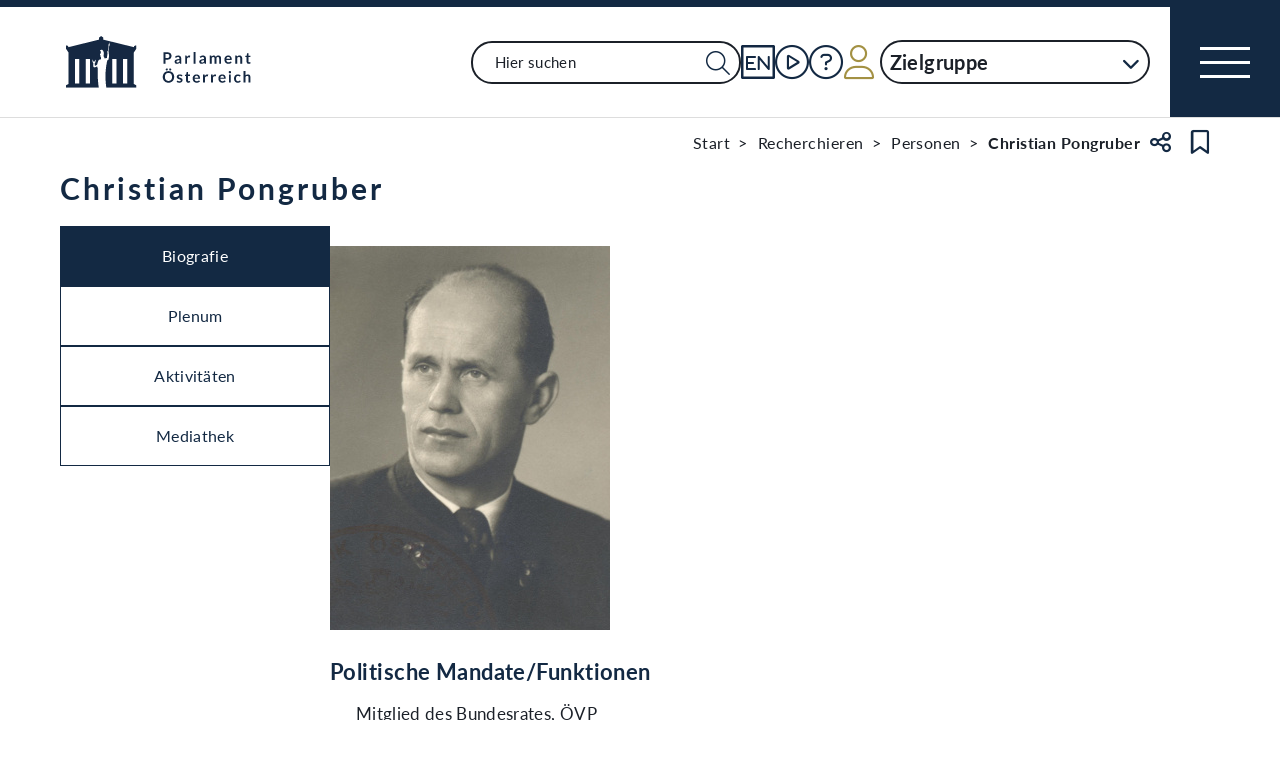

--- FILE ---
content_type: text/html;charset=UTF-8
request_url: https://www.parlament.gv.at/person/1267
body_size: 7823
content:
<!doctype html>
    <html lang="de">
    <head>
    <meta charset="utf-8">
    <meta name="viewport" content="width=device-width, initial-scale=1">
    <meta name="date.created" content="2026-01-30">
    <link rel="stylesheet" href="/dokument/additional.css?v=082023">
    <link rel="stylesheet" href="/static/css/global.css" media="none" onload="if(media!=='all')media='all'">
    <link rel="stylesheet" href="/static/css/webfonts/lato.css" />
    <noscript>
        <link rel="stylesheet" href="/static/css/fontawesome/all.css">
        <link rel="stylesheet" href="/static/css/global.css">
    </noscript>
    <title>Pongruber Christian | Parlament Österreich</title><!-- HEAD_svelte-viio4o_START --><link rel="shortcut icon" type="image/svg+xml" href="/static/img/favicon/favicon.svg" sizes="any"><link rel="shortcut icon" type="image/x-icon" href="/static/img/favicon/favicon.ico" sizes="32x32"><link rel="shortcut icon" type="image/png" href="/static/img/apple-touch-icon/apple-touch-icon-192x192.png" sizes="192x192"><link rel="shortcut icon" type="image/png" href="/static/img/apple-touch-icon/apple-touch-icon-128x128.png" sizes="128x128"><link rel="apple-touch-icon" href="/static/img/apple-touch-icon/apple-touch-icon.png"><link rel="apple-touch-icon" href="/static/img/apple-touch-icon/apple-touch-icon-72x72.png" sizes="72x72"><link rel="apple-touch-icon" href="/static/img/apple-touch-icon/apple-touch-icon-76x76.png" sizes="76x76"><link rel="apple-touch-icon" href="/static/img/apple-touch-icon/apple-touch-icon-120x120.png" sizes="120x120"><link rel="apple-touch-icon" href="/static/img/apple-touch-icon/apple-touch-icon-128x128.png" sizes="128x128"><link rel="apple-touch-icon" href="/static/img/apple-touch-icon/apple-touch-icon-152x152.png" sizes="152x152"><link rel="apple-touch-icon" href="/static/img/apple-touch-icon/apple-touch-icon-192x192.png" sizes="192x192"><link rel="mask-icon" href="/static/img/favicon/favicon.svg" color="blue"><meta name="description" content="Pongruber Christian"><meta name="keywords"><meta name="viewport" content="width=device-width, initial-scale=1.0"><meta name="apple-itunes-app" content="app-id=6504604804"><script src="/static/js/pdpiwik.js" defer data-svelte-h="svelte-1ykh2p8"></script><meta property="og:image" content="https://www.parlament.gv.at/dokument/bild/21008/2100884_500.jpg"><meta property="og:title" content="Pongruber Christian | Parlament Österreich"><meta property="og:description" content="Mitglied des Bundesrates, ÖVP"><!-- HEAD_svelte-viio4o_END --><!-- HEAD_svelte-vw7aki_START --><link rel="stylesheet" href="/static/css/fontawesome6/all.css"><link rel="stylesheet" href="/static/css/fontawesome/all.css"><link rel="stylesheet" href="/static/css/themes/standard.css"><!-- HEAD_svelte-vw7aki_END -->
	<link rel="stylesheet" href="/static/css/3fe77de6.css">
	<link rel="stylesheet" href="/static/css/c7c71de3.css">
	<link rel="stylesheet" href="/static/css/97b4319f.css">
	<link rel="stylesheet" href="/static/css/93fcc928.css">
	<link rel="stylesheet" href="/static/css/00ace975.css">
	<link rel="stylesheet" href="/static/css/6c6db06c.css">
	<link rel="stylesheet" href="/static/css/d1d92258.css">
	<link rel="stylesheet" href="/static/css/8cc30073.css">
	<link rel="stylesheet" href="/static/css/42eecf18.css">
	<link rel="stylesheet" href="/static/css/d11a2d6a.css">
	<link rel="stylesheet" href="/static/css/46903b19.css">
	<link rel="stylesheet" href="/static/css/55c9e4c1.css">
	<link rel="stylesheet" href="/static/css/f42dfd67.css">
	<link rel="stylesheet" href="/static/css/d75ba413.css">
	<link rel="stylesheet" href="/static/css/81d63389.css">
	<link rel="stylesheet" href="/static/css/66c1bb8d.css">
	<link rel="stylesheet" href="/static/css/a078a853.css">
	<link rel="stylesheet" href="/static/css/29953f0e.css">
	<link rel="stylesheet" href="/static/css/bb925351.css">
	<link rel="stylesheet" href="/static/css/a458e970.css">
	<link rel="stylesheet" href="/static/css/e9e9ad85.css">
	<link rel="stylesheet" href="/static/css/04639347.css">
	<link rel="stylesheet" href="/static/css/8faae429.css">
	<link rel="stylesheet" href="/static/css/1478750f.css">
	<link rel="stylesheet" href="/static/css/dbb121af.css">
	<script type="module" src="/static/js/3a3097ac.js"></script>
	<script type="module" src="/static/js/59b80016.js"></script>
	<script type="module" src="/static/js/8dd63870.js"></script>
	<script type="module" src="/static/js/83fab00e.js"></script>
	<script type="module" src="/static/js/eeba0b4d.js"></script>
	<script type="module" src="/static/js/1cf0ff00.js"></script>
	<script type="module" src="/static/js/d7659300.js"></script>
	<script type="module" src="/static/js/b7d6eab1.js"></script>
	<script type="module" src="/static/js/661c6c46.js"></script>
	<script type="module" src="/static/js/3dd0627a.js"></script>
	<script type="module" src="/static/js/e170a41a.js"></script>
	<script type="module" src="/static/js/33dfff87.js"></script>
	<script type="module" src="/static/js/b4b44e17.js"></script>
	<script type="module" src="/static/js/2148faf5.js"></script>
	<script type="module" src="/static/js/1bae224c.js"></script>
	<script type="module" src="/static/js/4cbd7873.js"></script>
	<script type="module" src="/static/js/9db598c5.js"></script>
	<script type="module" src="/static/js/c7973fe8.js"></script>
	<script type="module" src="/static/js/4e261391.js"></script>
	<script type="module" src="/static/js/5ac1020b.js"></script>
	<script type="module" src="/static/js/8a64ddf0.js"></script>
	<script type="module" src="/static/js/841ececf.js"></script>
	<script type="module" src="/static/js/97114fee.js"></script>
	<script type="module" src="/static/js/f14718c8.js"></script>
	<script type="module" src="/static/js/850543b5.js"></script>
	<script type="module" src="/static/js/8b64610a.js"></script>
	<script type="module" src="/static/js/bbf92e81.js"></script>
	<script type="module" src="/static/js/7cae332f.js"></script>
	<script type="module" src="/static/js/03513fd1.js"></script>
	<script type="module" src="/static/js/93148e91.js"></script>
	<script type="module" src="/static/js/ea31f507.js"></script>
	<script type="module" src="/static/js/34e715ce.js"></script>
    
    <script type="module" defer>
    import App from '/static/js/34e715ce.js';
    new App({
        target: document.body,
        hydrate: true,
        props: {"data":{"pagetype":"biografie","meta":{"description":"Pongruber Christian","generationTime":"Tue Oct 14 07:58:07 UTC 2025","lang":"de","title":"Pongruber Christian | Parlament Österreich","openGraph":{"image":"https://www.parlament.gv.at/dokument/bild/21008/2100884_500.jpg","title":"Pongruber Christian | Parlament Österreich","description":"Mitglied des Bundesrates, ÖVP"},"scripts":[],"styles":[]},"content":{"headingbox":{"title":"Christian Pongruber","title_plain":"Christian Pongruber","ebene":1},"personInfo":{"personTyp":"mandatar","gremium":null,"pad_intern":1267,"aktiv":false},"tabs":[{"id":"BIO","label":"Biografie","selected":true},{"id":"PLENUM","label":"Plenum","selected":false},{"id":"AKT","label":"Aktivitäten","selected":false},{"id":"MEDIEN","label":"Mediathek","selected":false}],"biografie":{"portrait":{"src":"/dokument/bild/21008/2100884_384.jpg","alt":"Portraitfoto von Christian Pongruber","bildId":2100884,"copyright":"ungeklärt"},"biografieStand":"02.01.1990","kurzinfo_html":null,"mandatefunktionen":{"bez":"Politische Mandate/Funktionen","mandate":[{"funktion_text":"Mitglied des Bundesrates","mandat":"Mitglied des Bundesrates","klub":"Bundesratsfraktion der ÖVP","wahlkreis":"In den Bundesrat entsendet vom Salzburger Landtag","wahlpartei":"ÖVP","wahlpartei_text":"Österreichische Volkspartei","gremium":"BR","funktion":"BR","bez":"Mitglied des Bundesrates, ÖVP","mandatVon":"28.12.1959","mandatBis":"19.07.1965","funktion_von":"28.12.1959","funktion_bis":"19.07.1965","aktiv":false,"zeitraum":"28.12.1959-19.07.1965"}]},"kurzbiografie":{"gebtext":"Geb.: 17.11.1920, Bergheim","sterbtext":"Verst.: 01.05.2019, Salzburg","beruflicheTaetigkeit":"Landwirt","beruflicherWerdegang":["Landwirt"],"bildungsweg":["Hauptschule","Volksschule"],"politischeFunktionen":["Bürgermeister von Bergheim 1954-1989","Abgeordneter zum Salzburger Landtag 1968-1969","Hauptbezirksparteiobmann der ÖVP Flachgau 1957-1966","Kammerrat der Landes-Landwirtschaftskammer für Salzburg 1965-1985"],"bez":"Kurzbiografie","disclaimer":"Inhalt und Umfang der Biografien ab 1945 gehen grundsätzlich auf die von den Mandatar:innen selbst gemachten Angaben zurück. Diese können von der Parlamentsdirektion ohne Zustimmung der Betroffenen nicht geändert werden."},"parentid":"biografietabs","tabid":"BIO"},"medien":{"filter":{"rendertype":"filter","data":{"type":"FILTER","resultLayout":"SEARCH","hasForm":true,"hasList":true,"label":"Medien","pagesize":20,"hasPaging":false,"showMore":true,"definition":{"bez":"BIO_252","listeId":252,"params":{},"fixedParams":{"PAD_INTERN":[1267]},"hideDimensions":["PAD_INTERN"],"sortrnr":11,"ascDesc":"DESC"}}},"parentid":"biografietabs","tabid":"MEDIEN"},"ausschuss":{"parentid":"biografietabs","tabid":"AUS","filter":{"rendertype":"filter","data":{"resultLayout":"TABLE","hasForm":true,"hasList":true,"label":"Ausschuesse","pagesize":20,"definition":{"bez":"AUSSCHUSS_BIO_250","listeId":250,"params":{},"fixedParams":{"PAD_INTERN":[1267]},"hideDimensions":["PAD_INTERN"],"sortrnr":2,"ascDesc":"ASC"},"type":"MONGODB"}}},"plenum":{"filter":{"rendertype":"filter","data":{"type":"FILTER","resultLayout":"TABLE","hasForm":true,"hasList":true,"label":"Reden","pagesize":20,"definition":{"bez":"BIO_251","listeId":251,"params":{},"fixedParams":{"PAD_INTERN":[1267]},"hideDimensions":["PAD_INTERN"],"sortrnr":10,"ascDesc":"DESC"}}},"parentid":"biografietabs","tabid":"PLENUM"},"akt":{"parentid":"biografietabs","tabid":"AKT","filter":{"rendertype":"filter","data":{"type":"FILTER","resultLayout":"TABLE","hasForm":true,"hasList":true,"label":"Aktivitaeten","pagesize":20,"definition":{"bez":"PERS_AKTIVIT_025","listeId":25,"params":{},"fixedParams":{"PAD_INTERN":[1267]},"hideDimensions":["PAD_INTERN"],"sortrnr":9,"ascDesc":"DESC"}}}}}}}
    });
    </script>
    </head>
    <body>
    <div id="piwik">
      <noscript><p><img src="https://www.parlament.gv.at/piwik/piwik.php?idsite=1" style="border:0;" alt="" /></p></noscript>
    </div>
     <div class="skiplinks svelte-zbuek3"><a href="#mainContent" class="skiplink svelte-zbuek3" data-svelte-h="svelte-1xm1l0b">Zum Hauptinhalt springen</a> <a href="#navEngIcon" class="skiplink svelte-zbuek3" data-svelte-h="svelte-g691q0">Sprache Englisch</a> <a href="#searchMainNav" class="skiplink svelte-zbuek3" data-svelte-h="svelte-1wra6vy">Zur Navigation springen</a> </div>    <nav class="accessibility-bar no-print svelte-1hcqz2a" aria-label="Barrierefreiheits-Menü" aria-live="polite"><button class="accessibility-bar-mobile-button svelte-1hcqz2a"><a href="/services/barrierefreiheit" class="svelte-1hcqz2a"><div style="display: contents; --icon-color:white;"><i aria-hidden="false" aria-label="Accessibility Menu anzeigen" class="fa-universal-access fa-light small svelte-1grumcn" title="Accessibility Menu anzeigen"></i></div><span class="sr-only svelte-1hcqz2a">Accessibility Menu anzeigen</span></a></button> <ul class="accessibility-bar-list svelte-1hcqz2a" role="menu"></ul> </nav> <nav class="navigation-bar no-print svelte-76n4wx" aria-label="Navigationsleiste"><a href="/" class="parlLogo svelte-76n4wx" data-svelte-h="svelte-1ikita3"><img src="/static/img/logo.svg" alt="Parlament Österreich" class="svelte-76n4wx"></a> <div class="svelte-76n4wx"><ul class="desktop-list svelte-76n4wx"><li class="mobile-only small svelte-76n4wx"><a href="/suche" title="zur Volltextsuche" class="svelte-76n4wx"><i aria-hidden="false" aria-label="Suche" class="fa-search fa-light small svelte-1grumcn" title="Suche"></i></a></li> <li id="navSearch" class="desktop-only large svelte-76n4wx"><form action="/suche" method="get" class="svelte-76n4wx"><div class="search-input-wrapper svelte-12p1kmj"> <div class="input-wrapper svelte-12p1kmj"><div class="select svelte-pebcg3"> <div class="autocomplete-wrapper svelte-pebcg3 search" aria-live="polite"><input id="searchMainNav" aria-expanded="false" aria-autocomplete="list" aria-controls="searchMainNav-listbox" autocomplete="off" name="searchMainNav" role="combobox"  placeholder="Hier suchen" aria-label="Hier suchen" class="svelte-pebcg3 search"> <button class="searchButton svelte-pebcg3" aria-label="Suche Filter"><i aria-hidden="false" aria-label="Suche" class="fa-search fa-light small svelte-1grumcn" title="Suchen"></i></button> </div></div></div> </div></form></li> <li id="navEngIcon" class="svelte-76n4wx"><a class="link-icon svelte-76n4wx" href="/en"><img src="/static/img/Icon_EN.svg" alt="English" class="englishIcon svelte-76n4wx" title="Sprache English"> <span class="sr-only svelte-76n4wx">Sprache English</span></a></li> <li class="svelte-76n4wx"><a class="link-icon svelte-76n4wx" href="/aktuelles/mediathek" title="Live"><div class="live-container svelte-76n4wx"><i aria-hidden="false" aria-label="Mediathek" class="fa-circle-play fa-light default svelte-1grumcn noMargin" title="Mediathek"></i> <span class="sr-only svelte-76n4wx">Mediathek</span> </div></a></li> <li id="helpContent" class="svelte-76n4wx"><a class="link-icon svelte-76n4wx" href="/services/hilfe" title="Hilfe"><i aria-hidden="false" aria-label="Hilfe" class="fa-circle-question fa-light default svelte-1grumcn noMargin" title="Hilfe"></i> <span class="sr-only svelte-76n4wx">Hilfe</span></a></li> <li class="svelte-76n4wx"><a href="/profil/login" title="zum Login" class="svelte-76n4wx"><div style="display: contents; --icon-color:var(--color-gold);"><i aria-hidden="false" aria-label="Zum Login" class="fa-user fa-light default svelte-1grumcn" title=""></i></div> <span class="sr-only svelte-76n4wx" data-svelte-h="svelte-1fx80m">Benutzer</span></a></li> <li class="zielgruppen-elements large svelte-76n4wx"><button class="zielgruppen-button svelte-76n4wx" title="Zielgruppen">Zielgruppe<span class="zielgruppen-arrow svelte-76n4wx"><i aria-hidden="false" aria-label="Zielgruppen" class="fa-chevron-down fa-solid tiny svelte-1grumcn" title=""></i></span></button> </li></ul> <button class="navigation-menu-button svelte-76n4wx" aria-expanded="false"><span class="svelte-76n4wx"></span> <span class="sr-only svelte-76n4wx" data-svelte-h="svelte-1kv4tbd">Navigationsmenü öffnen</span></button></div> <div class="mobile-search svelte-76n4wx"><form action="/suche" method="get" class="svelte-76n4wx"><div class="search-input-wrapper svelte-12p1kmj"> <div class="input-wrapper svelte-12p1kmj"><div class="select svelte-pebcg3"> <div class="autocomplete-wrapper svelte-pebcg3 search" aria-live="polite"><input id="searchMainNav" aria-expanded="false" aria-autocomplete="list" aria-controls="searchMainNav-listbox" autocomplete="off" name="searchMainNav" role="combobox"  placeholder="Hier suchen" aria-label="Hier suchen" class="svelte-pebcg3 search"> <button class="searchButton svelte-pebcg3" aria-label="Suche Filter"><i aria-hidden="false" aria-label="Suche" class="fa-search fa-light small svelte-1grumcn" title="Suchen"></i></button> </div></div></div> </div></form></div> <ul class="mobile-list svelte-76n4wx"><li class="svelte-76n4wx"><button class="englishImg svelte-76n4wx"><a href="/en" tabindex="-1" class="svelte-76n4wx"><img src="/static/img/Icon_EN.svg" alt="English" class="englishIcon svelte-76n4wx"> <span class="sr-only svelte-76n4wx">Sprache English</span></a></button></li> <li class="svelte-76n4wx"><button class="svelte-76n4wx"><a href="/aktuelles/mediathek" title="Live" tabindex="-1" class="svelte-76n4wx"><div class="live-container svelte-76n4wx"><i aria-hidden="false" aria-label="Mediathek" class="fa-circle-play fa-light default svelte-1grumcn noMargin" title="Mediathek"></i> <span class="sr-only svelte-76n4wx">Mediathek</span> </div></a></button></li> <li class="svelte-76n4wx"><button class="svelte-76n4wx"><a href="/services/hilfe/" title="Hilfe" tabindex="-1" class="svelte-76n4wx"><i aria-hidden="false" aria-label="Hilfe" class="fa-circle-question fa-light default svelte-1grumcn" title="Hilfe"></i> <span class="sr-only svelte-76n4wx">Hilfe</span></a></button></li> <li class="svelte-76n4wx"><a href="/profil/login" title="zum Login" class="svelte-76n4wx"><div style="display: contents; --icon-color:var(--color-gold);"><i aria-hidden="false" aria-label="Login" class="fa-user fa-light default svelte-1grumcn" title=""></i></div> <span class="sr-only svelte-76n4wx" data-svelte-h="svelte-1fx80m">Benutzer</span></a></li> <li class="zielgruppen-elements svelte-76n4wx"><button class="zielgruppen-button svelte-76n4wx" title="Zielgruppen"><span class="button-text svelte-76n4wx">Zielgruppe</span><span class="zielgruppen-arrow svelte-76n4wx"><i aria-hidden="false" aria-label="Zielgruppen" class="fa-chevron-down fa-solid tiny svelte-1grumcn" title=""></i></span></button> </li></ul></nav>  <div class="cookie svelte-1uveqbu"> <dialog aria-labelledby="modal-title" aria-live="assertive" aria-modal="true" class="modal handle svelte-1nu9b5a" id="modal"> <div role="presentation"><div class="modal-header svelte-1nu9b5a"><div class="modal-title-container svelte-1nu9b5a"><h2 class="modal-title svelte-1nu9b5a">Hinweise zu Cookies</h2> </div> </div> <section class="modal-content"><div class="content svelte-1nu9b5a"><section class="svelte-1uveqbu"><p class="svelte-1uveqbu">Die Webseite verwendet Cookies: Zum einen sind sie erforderlich für die Herstellung der Funktionalität. Zum anderen werden sie für die anonyme Analyse der Nutzung verarbeitet. Cookies zu Analysezwecken werden nur mit Ihrem Einverständnis gesetzt. Sie können Ihre Einwilligung jederzeit widerrufen. Nähere Informationen finden Sie in unserem <a href="/services/hilfe/datenschutzhinweis/" class="svelte-1uveqbu">Datenschutzhinweis</a>.</p> <div class="cookie-button svelte-1uveqbu"><button type="button" class="main-button      small    svelte-za0eo" aria-label="Alle Akzeptieren" tabindex="0"><span class="button-content svelte-za0eo"> <span lang="de" class="svelte-za0eo">Alle Akzeptieren</span></span>  </button></div> <div class="cookie-button svelte-1uveqbu"><button type="button" class="main-button      small    svelte-za0eo" aria-label="Nur funktionale Cookies" tabindex="0"><span class="button-content svelte-za0eo"> <span lang="de" class="svelte-za0eo">Nur funktionale Cookies</span></span>  </button></div> <div class="cookie-button svelte-1uveqbu"><button type="button" class="main-button secondary     small    svelte-za0eo" aria-label="Einstellungen" tabindex="0"><span class="button-content svelte-za0eo reverse"><i aria-hidden="true" class="fa-caret-down fa-solid small svelte-1grumcn noMargin squared"></i> <span lang="de" class="svelte-za0eo">Einstellungen</span></span>  </button></div> </section></div></section></div> </dialog> </div>  <dialog aria-labelledby="modal-title" aria-live="assertive" aria-modal="true" class="modal handle svelte-1nu9b5a" id="modal"> <div role="presentation"><div class="modal-header svelte-1nu9b5a"><div class="modal-title-container svelte-1nu9b5a"><h2 class="modal-title svelte-1nu9b5a">Seite teilen</h2> </div> <div class="modal-close-button svelte-1nu9b5a"><button aria-label="Modal schließen"><i aria-hidden="true" class="fa-xmark fa-light small svelte-1grumcn" title="schließen"></i> <span class="sr-only" data-svelte-h="svelte-nml5hy">Modaldialog schließen</span></button></div></div> <section class="modal-content"><div class="content svelte-1nu9b5a"><div class="share-modal svelte-1d6fit6"><div class="options"><ul class="svelte-1d6fit6"><li class="svelte-1d6fit6"><button type="button" class="main-button  tertiary   icon     svelte-za0eo" aria-label="Zwischenablage" title="in die Zwischenablage kopieren" tabindex="0"><span class="button-content svelte-za0eo"><i aria-hidden="true" class="fa-copy fa-regular medium svelte-1grumcn noMargin squared"></i> </span>  </button></li> <li class="svelte-1d6fit6"><button type="button" class="main-button  tertiary   icon     svelte-za0eo" aria-label="Facebook" title="auf Facebook teilen" tabindex="0"><span class="button-content svelte-za0eo"><i aria-hidden="true" class="fa-facebook-f fa-brands medium svelte-1grumcn noMargin squared"></i> </span>  </button></li> <li class="svelte-1d6fit6"><button type="button" class="main-button  tertiary   icon     svelte-za0eo" aria-label="Twitter-X" title="auf X teilen" tabindex="0"><span class="button-content svelte-za0eo"><i aria-hidden="true" class="fa-x-twitter fa-brands medium svelte-1grumcn noMargin squared"></i> </span>  </button></li> <li class="svelte-1d6fit6"><button type="button" class="main-button  tertiary   icon     svelte-za0eo" aria-label="E-Mail" title="als E-Mail verschicken" tabindex="0"><span class="button-content svelte-za0eo"><i aria-hidden="true" class="fa-envelope fa-light medium svelte-1grumcn noMargin squared"></i> </span>  </button></li></ul> <div class="statusmessage"></div></div></div></div></section></div> </dialog> <div id="breadcrumbs" role="navigation" class="container svelte-8kyei5"><nav aria-label="Breadcrumbs" class="breadcrumbs svelte-8kyei5"><ol class="svelte-8kyei5"><li class="svelte-8kyei5"><a href="/" class="svelte-8kyei5"><div class="desktop-invisible svelte-8kyei5"><i aria-hidden="false" aria-label="Startseite" class="fa-house-chimney-window fa-light tiny svelte-1grumcn noMargin" title="Startseite"></i></div> <div class="mobile-invisible svelte-8kyei5"><!-- HTML_TAG_START -->Start<!-- HTML_TAG_END --> </div></a> </li><li class="svelte-8kyei5 mobile-invisible"><a href="/recherchieren" class="svelte-8kyei5"><!-- HTML_TAG_START -->Recherchieren<!-- HTML_TAG_END --></a> </li><li class="svelte-8kyei5"><a href="/recherchieren/personen" class="svelte-8kyei5"><!-- HTML_TAG_START -->Personen<!-- HTML_TAG_END --></a> </li><li aria-current="page" class="svelte-8kyei5"><span class="svelte-8kyei5"><!-- HTML_TAG_START -->Christian Pongruber<!-- HTML_TAG_END --></span> </li></ol>  <button type="button" class="main-button  tertiary   icon     svelte-za0eo" aria-label="Teilen" title="Seite teilen" tabindex="0"><span class="button-content svelte-za0eo"><i aria-hidden="true" class="fa-share-nodes fa-regular small svelte-1grumcn noMargin squared"></i> </span>  </button> <span class="sr-only svelte-1tnolpb" data-svelte-h="svelte-147vy2a">Teilen</span> <button type="button" class="main-button  tertiary   icon     svelte-za0eo" aria-label="Kein Lesezeichen" title="Lesezeichen setzen" tabindex="0"><span class="button-content svelte-za0eo"><i aria-hidden="true" class="fa-bookmark fa-regular small svelte-1grumcn noMargin squared"></i> </span>  </button> <span class="sr-only svelte-1tnolpb" data-svelte-h="svelte-11gssxk">Lesezeichen</span></nav></div> <main class="container svelte-1l22dk7"><div class="contentElement svelte-uzwo4b"><div class="heading-section svelte-uzwo4b"> <h1 class="heading-1 svelte-uzwo4b" id="q5wjf"> <!-- HTML_TAG_START -->Christian Pongruber<!-- HTML_TAG_END -->  </h1> </div></div>   <div class="pd-tabs-container vertical svelte-omzsqi"><div class="pd-tabs-navigation svelte-omzsqi"> <div class="pd-tabs-mobile svelte-omzsqi">   <div class="dropdown svelte-1sv9fsi" aria-expanded="false" aria-controls="biografie-tabs-listbox" tabindex="-1" aria-activedescendant="BIO">   <div class="input-container svelte-crtez1"><div class="input-wrapper svelte-crtez1   icon-right  label-elevated"><div style="display: contents; --max-width:0px;">  <label for="biografie-tabs" class="scaleable svelte-3ro097 nested elevated">   </label></div> <input id="biografie-tabs" name="biografie-tabs" class="pd-form-input scaleable svelte-crtez1  readonly" title="" placeholder="" inputmode="text"   readonly role="listbox" aria-invalid="false" aria-autocomplete="none" aria-expanded="false" aria-describedby="biografie-tabs-info" data-testid="" value="Biografie">  <div class="right-hand-icons svelte-crtez1"> <button class="icon-wrapper svelte-crtez1" data-testid="icon-" type="button" aria-label="Expandieren" tabindex="-1" aria-hidden="false"><div class="icon-click svelte-crtez1"><i aria-hidden="true" class="fa-chevron-down fa-light tiny svelte-1grumcn"></i></div></button></div></div>  </div></div> <div role="presentation" class="svelte-1sv9fsi"><dialog class="listbox-dialog svelte-1sv9fsi" style="--listboxHeight: 0px; --listboxWidth: 0px; --listboxLeft: 0px; --listboxTop: 0px;">  <ul class="list svelte-1pqwx1z" role="listbox" id="biografie-tabs-listbox" aria-label="4 Ergebnisse" aria-live="polite" aria-orientation="vertical" aria-labelledby="dropdownGroupName" data-testid=""> <li class="entry svelte-1pqwx1z  selected" role="option" data-value="BIO" tabindex="0" aria-posinset="1" aria-setsize="4" aria-selected="true"> <span tabindex="-1" class="svelte-1pqwx1z">Biografie </span>  </li> <li class="entry svelte-1pqwx1z" role="option" data-value="PLENUM" tabindex="0" aria-posinset="2" aria-setsize="4" aria-selected="false"> <span tabindex="-1" class="svelte-1pqwx1z">Plenum </span>  </li> <li class="entry svelte-1pqwx1z" role="option" data-value="AKT" tabindex="0" aria-posinset="3" aria-setsize="4" aria-selected="false"> <span tabindex="-1" class="svelte-1pqwx1z">Aktivitäten </span>  </li> <li class="entry svelte-1pqwx1z" role="option" data-value="MEDIEN" tabindex="0" aria-posinset="4" aria-setsize="4" aria-selected="false"> <span tabindex="-1" class="svelte-1pqwx1z">Mediathek </span>  </li> </ul></dialog> </div></div>  <div class="pd-tabs-list pd-tabs-desktop vertical svelte-omzsqi" role="tablist" aria-label="Tabs der Biografieseite" aria-orientation="vertical"><button role="tab" class="pd-tab-trigger svelte-omzsqi selected" id="biografie-tabs-tab-BIO" aria-selected="true" aria-controls="biografie-tabs-panel-BIO" tabindex="0">Biografie </button><button role="tab" class="pd-tab-trigger svelte-omzsqi" id="biografie-tabs-tab-PLENUM" aria-selected="false" aria-controls="biografie-tabs-panel-PLENUM" tabindex="-1">Plenum </button><button role="tab" class="pd-tab-trigger svelte-omzsqi" id="biografie-tabs-tab-AKT" aria-selected="false" aria-controls="biografie-tabs-panel-AKT" tabindex="-1">Aktivitäten </button><button role="tab" class="pd-tab-trigger svelte-omzsqi" id="biografie-tabs-tab-MEDIEN" aria-selected="false" aria-controls="biografie-tabs-panel-MEDIEN" tabindex="-1">Mediathek </button> <div class="pd-tabs-indicator svelte-omzsqi" style="--active-index: 0; --tabs-count: 4"></div></div></div> <div class="pd-tab-panels svelte-omzsqi"><div role="tabpanel" id="biografie-tabs-panel-BIO" aria-labelledby="biografie-tabs-tab-BIO" class="pd-tab-panel svelte-omzsqi selected" >  <div class="portrait-wrapper svelte-k8ooar"><div class="image-content-wrapper" role="tooltip"><div class="image-info-wrapper svelte-yigygi"><figure class="image svelte-yigygi"><div class="image-container svelte-yigygi"><button class="svelte-yigygi"><picture class="svelte-yigygi"><img alt="Portraitfoto von Christian Pongruber" src="/dokument/bild/21008/2100884_384.jpg" loading="lazy" srcset="/dokument/bild/21008/2100884_384.jpg 384w, /dokument/bild/21008/2100884_800.jpg 800w, /dokument/bild/21008/2100884_500.jpg 500w, /dokument/bild/21008/2100884_384.jpg 384w" sizes="(min-width: 1000px) 384px, (min-width: 480px) 800px, (min-width: 450px) 500px, 384px" class="svelte-yigygi"></picture></button></div> </figure>  </div></div> </div> <section class="svelte-k8ooar"><h3 class="svelte-k8ooar">Politische Mandate/Funktionen</h3> <ul class="unordered-list no-bulletpoints svelte-k8ooar"><li class="svelte-k8ooar">Mitglied des Bundesrates, ÖVP<br class="svelte-k8ooar">28.12.1959-19.07.1965 </li></ul></section> <section class="kurzbio svelte-k8ooar"><h3 class="svelte-k8ooar">Kurzbiografie</h3> <p class="svelte-k8ooar">Geb.: 17.11.1920, Bergheim</p> <p class="svelte-k8ooar">Verst.: 01.05.2019, Salzburg</p> <p class="svelte-k8ooar">Berufliche Tätigkeit: Landwirt</p> <h4 class="svelte-k8ooar" data-svelte-h="svelte-yayct7">Weitere Politische Mandate/Funktionen</h4> <ul class="unordered-list no-bulletpoints svelte-k8ooar"><li class="svelte-k8ooar">Bürgermeister von Bergheim 1954-1989</li><li class="svelte-k8ooar">Abgeordneter zum Salzburger Landtag 1968-1969</li><li class="svelte-k8ooar">Hauptbezirksparteiobmann der ÖVP Flachgau 1957-1966</li><li class="svelte-k8ooar">Kammerrat der Landes-Landwirtschaftskammer für Salzburg 1965-1985</li></ul> <br class="svelte-k8ooar"> <h4 class="svelte-k8ooar" data-svelte-h="svelte-1arcdjr">Beruflicher Werdegang</h4> <ul class="unordered-list no-bulletpoints svelte-k8ooar"><li class="svelte-k8ooar">Landwirt</li></ul> <br class="svelte-k8ooar"> <h4 class="svelte-k8ooar" data-svelte-h="svelte-13pshgl">Bildungsweg</h4> <ul class="unordered-list no-bulletpoints svelte-k8ooar"><li class="svelte-k8ooar">Hauptschule</li><li class="svelte-k8ooar">Volksschule</li></ul>   <br class="svelte-k8ooar"> <p class="disclaimer svelte-k8ooar"><strong class="svelte-k8ooar">Inhalt und Umfang der Biografien ab 1945 gehen grundsätzlich auf die von den Mandatar:innen selbst gemachten Angaben zurück. Diese können von der Parlamentsdirektion ohne Zustimmung der Betroffenen nicht geändert werden.</strong></p></section> <br class="svelte-k8ooar"> <div class="rechtsbuendig svelte-k8ooar"><p class="svelte-k8ooar">Stand: 02.01.1990</p></div> </div><div role="tabpanel" id="biografie-tabs-panel-PLENUM" aria-labelledby="biografie-tabs-tab-PLENUM" class="pd-tab-panel svelte-omzsqi" hidden> <div></div> <div id="reden"><h3 data-svelte-h="svelte-esm38i">Reden</h3>  <div id="bio_251" class="filter contentElement svelte-1r9bma1"> <div id="params" style="display:none" class="svelte-1r9bma1">params={}</div> <div class="card svelte-1scedfa" style="--maxWidth:100%;" aria-disabled="true" aria-label="loading"><div class="card-img skeleton svelte-1scedfa animate" style="--height:20rem;"><p class="card-text svelte-1scedfa"></p></div> <div class="card-body svelte-1scedfa"><p class="card-title skeleton svelte-1scedfa animate"></p> <p class="card-intro skeleton svelte-1scedfa animate"></p></div> </div> <span style="display:none;" class="svelte-1r9bma1">SSR-Platzhalter{"type":"FILTER","resultLayout":"TABLE","hasForm":true,"hasList":true,"label":"Reden","pagesize":20,"definition":{"bez":"BIO_251","listeId":251,"params":{},"fixedParams":{"PAD_INTERN":[1267]},"hideDimensions":["PAD_INTERN"],"sortrnr":10,"ascDesc":"DESC"}}</span>    </div>  <dialog aria-labelledby="modal-title" aria-live="assertive" aria-modal="true" class="modal handle svelte-1nu9b5a" id="modal"> <div role="presentation"><div class="modal-header svelte-1nu9b5a"><div class="modal-title-container svelte-1nu9b5a"><h2 class="modal-title svelte-1nu9b5a">Suche speichern</h2> </div> <div class="modal-close-button svelte-1nu9b5a"><button aria-label="Modal schließen"><i aria-hidden="true" class="fa-xmark fa-light small svelte-1grumcn" title="schließen"></i> <span class="sr-only" data-svelte-h="svelte-nml5hy">Modaldialog schließen</span></button></div></div> <section class="modal-content"><div class="content svelte-1nu9b5a"><p class="svelte-1r9bma1" data-svelte-h="svelte-1ay5a6p">Sie möchten zu einem späteren Zeitpunkt noch einmal auf Ihre Suchergebnisse zurückgreifen oder über neue Treffer
      informiert werden? Mit Klick auf „Suche speichern“ wird Ihre Suchanfrage inklusive Suchbegriffen, Filtern und
      personalisierter Benennung (optional) gespeichert.</p> <p class="svelte-1r9bma1" data-svelte-h="svelte-e53q6h">In <a href="/profil?selectedtab=SUCHEN" class="svelte-1r9bma1">Ihrem Profil</a> können gespeicherte Suchanfragen erneut angezeigt, umbenannt
      oder gelöscht werden.</p> <p class="svelte-1r9bma1" data-svelte-h="svelte-d9qtcq">Weitere Informationen zur Personalisierung finden Sie im Bereich <a href="/services/hilfe/website-funktionen/personalisierung/index.html#personalisierbarer_bereich" class="svelte-1r9bma1">Hilfe</a>.</p> <form class="svelte-1r9bma1">    <div class="input-container svelte-crtez1"><div class="input-wrapper svelte-crtez1     label-elevated"> <input id="searchname" name="searchname" class="pd-form-input scaleable svelte-crtez1" title="Suche benennen" placeholder="Suche benennen" inputmode="text" required   aria-invalid="false" aria-autocomplete="none" aria-describedby="searchname-info" data-testid="searchname" value="">  <div class="right-hand-icons svelte-crtez1"> </div></div>  </div> <div class="saveSearchBtn svelte-1r9bma1"><button type="button" class="main-button      small    svelte-za0eo" aria-label="Suche speichern" tabindex="0"><span class="button-content svelte-za0eo"> <span lang="de" class="svelte-za0eo">Suche speichern</span></span>  </button></div></form> <div class="wholePage svelte-1r9bma1"><h4 class="svelte-1r9bma1">Wollen sie die gesamte Seite abonnieren?</h4> <button type="button" class="main-button      small    svelte-za0eo" aria-label="Seite abonnieren" tabindex="0"><span class="button-content svelte-za0eo"> <span lang="de" class="svelte-za0eo">Seite abonnieren</span></span>  </button></div></div></section></div> </dialog> </div> </div><div role="tabpanel" id="biografie-tabs-panel-AKT" aria-labelledby="biografie-tabs-tab-AKT" class="pd-tab-panel svelte-omzsqi" hidden> <h3 data-svelte-h="svelte-miljtq">Parlamentarische Aktivitäten</h3>  <div id="pers_aktivit_025" class="filter contentElement svelte-1r9bma1"> <div id="params" style="display:none" class="svelte-1r9bma1">params={}</div> <div class="card svelte-1scedfa" style="--maxWidth:100%;" aria-disabled="true" aria-label="loading"><div class="card-img skeleton svelte-1scedfa animate" style="--height:20rem;"><p class="card-text svelte-1scedfa"></p></div> <div class="card-body svelte-1scedfa"><p class="card-title skeleton svelte-1scedfa animate"></p> <p class="card-intro skeleton svelte-1scedfa animate"></p></div> </div> <span style="display:none;" class="svelte-1r9bma1">SSR-Platzhalter{"type":"FILTER","resultLayout":"TABLE","hasForm":true,"hasList":true,"label":"Aktivitaeten","pagesize":20,"definition":{"bez":"PERS_AKTIVIT_025","listeId":25,"params":{},"fixedParams":{"PAD_INTERN":[1267]},"hideDimensions":["PAD_INTERN"],"sortrnr":9,"ascDesc":"DESC"}}</span>    </div>  <dialog aria-labelledby="modal-title" aria-live="assertive" aria-modal="true" class="modal handle svelte-1nu9b5a" id="modal"> <div role="presentation"><div class="modal-header svelte-1nu9b5a"><div class="modal-title-container svelte-1nu9b5a"><h2 class="modal-title svelte-1nu9b5a">Suche speichern</h2> </div> <div class="modal-close-button svelte-1nu9b5a"><button aria-label="Modal schließen"><i aria-hidden="true" class="fa-xmark fa-light small svelte-1grumcn" title="schließen"></i> <span class="sr-only" data-svelte-h="svelte-nml5hy">Modaldialog schließen</span></button></div></div> <section class="modal-content"><div class="content svelte-1nu9b5a"><p class="svelte-1r9bma1" data-svelte-h="svelte-1ay5a6p">Sie möchten zu einem späteren Zeitpunkt noch einmal auf Ihre Suchergebnisse zurückgreifen oder über neue Treffer
      informiert werden? Mit Klick auf „Suche speichern“ wird Ihre Suchanfrage inklusive Suchbegriffen, Filtern und
      personalisierter Benennung (optional) gespeichert.</p> <p class="svelte-1r9bma1" data-svelte-h="svelte-e53q6h">In <a href="/profil?selectedtab=SUCHEN" class="svelte-1r9bma1">Ihrem Profil</a> können gespeicherte Suchanfragen erneut angezeigt, umbenannt
      oder gelöscht werden.</p> <p class="svelte-1r9bma1" data-svelte-h="svelte-d9qtcq">Weitere Informationen zur Personalisierung finden Sie im Bereich <a href="/services/hilfe/website-funktionen/personalisierung/index.html#personalisierbarer_bereich" class="svelte-1r9bma1">Hilfe</a>.</p> <form class="svelte-1r9bma1">    <div class="input-container svelte-crtez1"><div class="input-wrapper svelte-crtez1     label-elevated"> <input id="searchname" name="searchname" class="pd-form-input scaleable svelte-crtez1" title="Suche benennen" placeholder="Suche benennen" inputmode="text" required   aria-invalid="false" aria-autocomplete="none" aria-describedby="searchname-info" data-testid="searchname" value="">  <div class="right-hand-icons svelte-crtez1"> </div></div>  </div> <div class="saveSearchBtn svelte-1r9bma1"><button type="button" class="main-button      small    svelte-za0eo" aria-label="Suche speichern" tabindex="0"><span class="button-content svelte-za0eo"> <span lang="de" class="svelte-za0eo">Suche speichern</span></span>  </button></div></form> </div></section></div> </dialog> </div><div role="tabpanel" id="biografie-tabs-panel-MEDIEN" aria-labelledby="biografie-tabs-tab-MEDIEN" class="pd-tab-panel svelte-omzsqi" hidden>   <div id="medien"> <div id="bio_252" class="filter contentElement svelte-1r9bma1"> <div id="params" style="display:none" class="svelte-1r9bma1">params={}</div> <div class="card svelte-1scedfa" style="--maxWidth:100%;" aria-disabled="true" aria-label="loading"><div class="card-img skeleton svelte-1scedfa animate" style="--height:20rem;"><p class="card-text svelte-1scedfa"></p></div> <div class="card-body svelte-1scedfa"><p class="card-title skeleton svelte-1scedfa animate"></p> <p class="card-intro skeleton svelte-1scedfa animate"></p></div> </div> <span style="display:none;" class="svelte-1r9bma1">SSR-Platzhalter{"type":"FILTER","resultLayout":"SEARCH","hasForm":true,"hasList":true,"label":"Medien","pagesize":20,"hasPaging":false,"showMore":true,"definition":{"bez":"BIO_252","listeId":252,"params":{},"fixedParams":{"PAD_INTERN":[1267]},"hideDimensions":["PAD_INTERN"],"sortrnr":11,"ascDesc":"DESC"}}</span>    </div>  <dialog aria-labelledby="modal-title" aria-live="assertive" aria-modal="true" class="modal handle svelte-1nu9b5a" id="modal"> <div role="presentation"><div class="modal-header svelte-1nu9b5a"><div class="modal-title-container svelte-1nu9b5a"><h2 class="modal-title svelte-1nu9b5a">Suche speichern</h2> </div> <div class="modal-close-button svelte-1nu9b5a"><button aria-label="Modal schließen"><i aria-hidden="true" class="fa-xmark fa-light small svelte-1grumcn" title="schließen"></i> <span class="sr-only" data-svelte-h="svelte-nml5hy">Modaldialog schließen</span></button></div></div> <section class="modal-content"><div class="content svelte-1nu9b5a"><p class="svelte-1r9bma1" data-svelte-h="svelte-1ay5a6p">Sie möchten zu einem späteren Zeitpunkt noch einmal auf Ihre Suchergebnisse zurückgreifen oder über neue Treffer
      informiert werden? Mit Klick auf „Suche speichern“ wird Ihre Suchanfrage inklusive Suchbegriffen, Filtern und
      personalisierter Benennung (optional) gespeichert.</p> <p class="svelte-1r9bma1" data-svelte-h="svelte-e53q6h">In <a href="/profil?selectedtab=SUCHEN" class="svelte-1r9bma1">Ihrem Profil</a> können gespeicherte Suchanfragen erneut angezeigt, umbenannt
      oder gelöscht werden.</p> <p class="svelte-1r9bma1" data-svelte-h="svelte-d9qtcq">Weitere Informationen zur Personalisierung finden Sie im Bereich <a href="/services/hilfe/website-funktionen/personalisierung/index.html#personalisierbarer_bereich" class="svelte-1r9bma1">Hilfe</a>.</p> <form class="svelte-1r9bma1">    <div class="input-container svelte-crtez1"><div class="input-wrapper svelte-crtez1     label-elevated"> <input id="searchname" name="searchname" class="pd-form-input scaleable svelte-crtez1" title="Suche benennen" placeholder="Suche benennen" inputmode="text" required   aria-invalid="false" aria-autocomplete="none" aria-describedby="searchname-info" data-testid="searchname" value="">  <div class="right-hand-icons svelte-crtez1"> </div></div>  </div> <div class="saveSearchBtn svelte-1r9bma1"><button type="button" class="main-button      small    svelte-za0eo" aria-label="Suche speichern" tabindex="0"><span class="button-content svelte-za0eo"> <span lang="de" class="svelte-za0eo">Suche speichern</span></span>  </button></div></form> <div class="wholePage svelte-1r9bma1"><h4 class="svelte-1r9bma1">Wollen sie die gesamte Seite abonnieren?</h4> <button type="button" class="main-button      small    svelte-za0eo" aria-label="Seite abonnieren" tabindex="0"><span class="button-content svelte-za0eo"> <span lang="de" class="svelte-za0eo">Seite abonnieren</span></span>  </button></div></div></section></div> </dialog></div> </div></div> </div></main>  <div id="footer" class="svelte-1uo5by6"><footer class="footer no-print svelte-1uo5by6"><h2 class="sr-only svelte-1uo5by6" data-svelte-h="svelte-ybayx7">Kontakt</h2> <div class="top-outer svelte-1uo5by6"><div class="container svelte-1uo5by6"><div class="top svelte-1uo5by6"><div class="top-left svelte-1uo5by6"><img src="/static/img/logo_white.svg" alt="Parlament Österreich" loading="lazy" class="svelte-1uo5by6"> <div class="top-left-content svelte-1uo5by6"><p class="svelte-1uo5by6">Dr.-Karl-Renner-Ring 3
1017 Wien <br class="svelte-1uo5by6"> <div style="display: contents; --icon-color:white;"><i aria-hidden="false" aria-label="Telefon" class="fa-phone fa-light tiny svelte-1grumcn" title="Telefon"></i></div><a href="tel:+431401100" class="svelte-1uo5by6" data-svelte-h="svelte-y2wkd0">+43 1 401 10-0</a> <br class="svelte-1uo5by6"> <div style="display: contents; --icon-color:white;"><i aria-hidden="false" aria-label="E-Mail" class="fa-envelope fa-light tiny svelte-1grumcn" title="E-Mail"></i></div><a href="mailto:info@parlament.gv.at" class="svelte-1uo5by6" data-svelte-h="svelte-1d89rs6">info@parlament.gv.at</a></p>  <div class="location-plan svelte-1uo5by6"><span class="locationLink svelte-1uo5by6"><a class="main-button   inverse-outlined  svelte-1q5y0y" target="_self" aria-label="Anreise &amp; Zutritt" href="/services/zutritt"><span class="button-content svelte-1q5y0y"><span class="label svelte-1q5y0y" lang="de">Anreise &amp; Zutritt</span> <i aria-hidden="true" class="fa-chevron-right fa-solid tiny svelte-1grumcn noMargin"></i></span> </a></span></div></div></div> <div class="top-right svelte-1uo5by6"><ul class="svelte-1uo5by6"></ul> <div class="social svelte-1uo5by6"><h3 class="svelte-1uo5by6">Folgen Sie uns:</h3> <ul class="svelte-1uo5by6"></ul></div></div></div></div></div> <div class="bottom svelte-1uo5by6"><ul class="bottom-list svelte-1uo5by6"></ul></div></footer></div>   <dialog aria-labelledby="modal-title" aria-live="assertive" aria-modal="true" class="modal handle svelte-1nu9b5a" id="modal"> <div role="presentation"><div class="modal-header svelte-1nu9b5a"><div class="modal-title-container svelte-1nu9b5a"><h2 class="modal-title svelte-1nu9b5a">Person speichern</h2> </div> <div class="modal-close-button svelte-1nu9b5a"><button aria-label="Modal schließen"><i aria-hidden="true" class="fa-xmark fa-light small svelte-1grumcn" title="schließen"></i> <span class="sr-only" data-svelte-h="svelte-nml5hy">Modaldialog schließen</span></button></div></div> <section class="modal-content"><div class="content svelte-1nu9b5a"> <p class="svelte-1l22dk7" data-svelte-h="svelte-1ypbncq">Wenn Sie eine Personenseite speichern, werden die dynamischen Inhalte dieser Seite in ihre gespeicherten Suchen
        übernommen.</p>  <button type="button" class="main-button      small    svelte-za0eo" aria-label="Person speichern" tabindex="0"><span class="button-content svelte-za0eo"> <span lang="de" class="svelte-za0eo">Person speichern</span></span>  </button></div></section></div> </dialog>
    </body>
    </html>

--- FILE ---
content_type: text/css
request_url: https://www.parlament.gv.at/static/css/f42dfd67.css
body_size: 62
content:
.svelte-k8ooar{--color-blue:#132943;--color-gold:#a39143;--color-grey-light:#dedede}.redaktionell.svelte-k8ooar{padding:1.5rem 0}.portrait-wrapper.svelte-k8ooar{margin:2rem 0;display:flex}.kurzbio.svelte-k8ooar{margin-top:3rem;background-color:#f2eee2;border-radius:1.5rem;padding:2rem}.video-wrapper.svelte-k8ooar{margin-bottom:2rem}.rechtsbuendig.svelte-k8ooar{display:flex;justify-content:flex-end}
